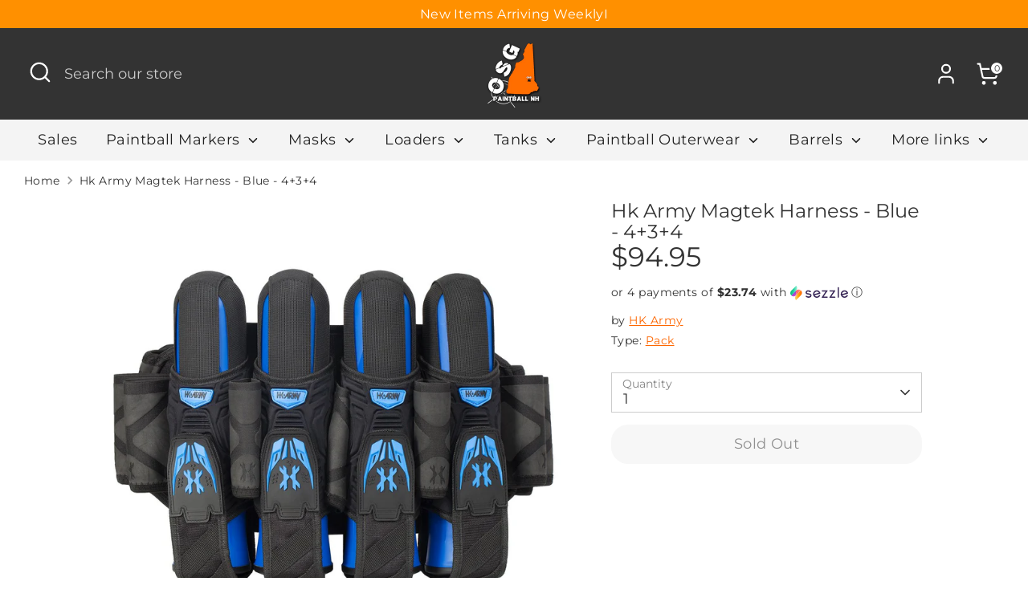

--- FILE ---
content_type: text/javascript; charset=utf-8
request_url: https://shop.osgpaintball.com/products/hk-army-magtek-harness-blue-4-3-4.js
body_size: 1286
content:
{"id":6572325208231,"title":"Hk Army Magtek Harness - Blue - 4+3+4","handle":"hk-army-magtek-harness-blue-4-3-4","description":"\u003cdiv\u003eThe HK Army Magtek paintball harness is the most advanced magnetic harness on the market. Featuring superior Magnetic Straps which outlast standard velcro straps.  Delivering cutting-edge technology, the Magtek Harness is in a class of its own. \u003c\/div\u003e\n\u003cdiv\u003e\u003cbr\u003e\u003c\/div\u003e\n\u003cdiv\u003e\u003cbr\u003e\u003c\/div\u003e\n\u003cdiv\u003e\u003cstrong\u003eDetails:\u003c\/strong\u003e\u003c\/div\u003e\n\u003cdiv\u003e\n\u003cul\u003e\n\u003cli\u003e\u003cspan color=\"#4f4f4f\" face=\"Montserrat, sans-serif\"\u003eMagnetic Holsters (4 magnets per holster)\u003c\/span\u003e\u003c\/li\u003e\n\u003cli\u003eAnatomically coherent back padding that flexes with your body motions for long lasting comfort\u003c\/li\u003e\n\u003cli\u003eStealth ejector system that conceals itself inside the padded holsters once the pod is removed \u003c\/li\u003e\n\u003cli\u003ePadded holsters \u003c\/li\u003e\n\u003cli\u003eFirst of its kind belt system which weaves through itself to create a secure fit around the waist and reduce harness bounce\u003c\/li\u003e\n\u003cli\u003eReinforced elastic loops and waistband \u003c\/li\u003e\n\u003cli\u003eAnti-Slip Lumbar Support\u003c\/li\u003e\n\u003cli\u003e4-way Elastic \"Eject\" Pod Caps\u003c\/li\u003e\n\u003c\/ul\u003e\n\u003cp\u003e\u003ciframe width=\"560\" height=\"315\" src=\"https:\/\/www.youtube.com\/embed\/zDucPWcGcWg\" frameborder=\"0\" allow=\"accelerometer; autoplay; encrypted-media; gyroscope; picture-in-picture\" allowfullscreen=\"\"\u003e\u003c\/iframe\u003e\u003c\/p\u003e\n\u003c\/div\u003e","published_at":"2021-03-13T11:51:59-05:00","created_at":"2021-03-13T11:49:10-05:00","vendor":"HK Army","type":"Pack","tags":[],"price":9495,"price_min":9495,"price_max":9495,"available":false,"price_varies":false,"compare_at_price":null,"compare_at_price_min":0,"compare_at_price_max":0,"compare_at_price_varies":false,"variants":[{"id":39405746356391,"title":"Default Title","option1":"Default Title","option2":null,"option3":null,"sku":"","requires_shipping":true,"taxable":false,"featured_image":null,"available":false,"name":"Hk Army Magtek Harness - Blue - 4+3+4","public_title":null,"options":["Default Title"],"price":9495,"weight":1361,"compare_at_price":null,"inventory_management":"shopify","barcode":"","requires_selling_plan":false,"selling_plan_allocations":[]}],"images":["\/\/cdn.shopify.com\/s\/files\/1\/1874\/1983\/products\/Magtek-Harness-HK-Default-Blue.jpg?v=1615654296","\/\/cdn.shopify.com\/s\/files\/1\/1874\/1983\/products\/Magtek-Harness-HK-Straps-Blue.jpg?v=1615654296","\/\/cdn.shopify.com\/s\/files\/1\/1874\/1983\/products\/Magtek-Harness-HK-FrontAngle-Blue.jpg?v=1615654296"],"featured_image":"\/\/cdn.shopify.com\/s\/files\/1\/1874\/1983\/products\/Magtek-Harness-HK-Default-Blue.jpg?v=1615654296","options":[{"name":"Title","position":1,"values":["Default Title"]}],"url":"\/products\/hk-army-magtek-harness-blue-4-3-4","media":[{"alt":null,"id":20478437916839,"position":1,"preview_image":{"aspect_ratio":1.0,"height":1210,"width":1210,"src":"https:\/\/cdn.shopify.com\/s\/files\/1\/1874\/1983\/products\/Magtek-Harness-HK-Default-Blue.jpg?v=1615654296"},"aspect_ratio":1.0,"height":1210,"media_type":"image","src":"https:\/\/cdn.shopify.com\/s\/files\/1\/1874\/1983\/products\/Magtek-Harness-HK-Default-Blue.jpg?v=1615654296","width":1210},{"alt":null,"id":20478437359783,"position":2,"preview_image":{"aspect_ratio":1.0,"height":1210,"width":1210,"src":"https:\/\/cdn.shopify.com\/s\/files\/1\/1874\/1983\/products\/Magtek-Harness-HK-Straps-Blue.jpg?v=1615654296"},"aspect_ratio":1.0,"height":1210,"media_type":"image","src":"https:\/\/cdn.shopify.com\/s\/files\/1\/1874\/1983\/products\/Magtek-Harness-HK-Straps-Blue.jpg?v=1615654296","width":1210},{"alt":null,"id":20478437621927,"position":3,"preview_image":{"aspect_ratio":1.0,"height":1210,"width":1210,"src":"https:\/\/cdn.shopify.com\/s\/files\/1\/1874\/1983\/products\/Magtek-Harness-HK-FrontAngle-Blue.jpg?v=1615654296"},"aspect_ratio":1.0,"height":1210,"media_type":"image","src":"https:\/\/cdn.shopify.com\/s\/files\/1\/1874\/1983\/products\/Magtek-Harness-HK-FrontAngle-Blue.jpg?v=1615654296","width":1210}],"requires_selling_plan":false,"selling_plan_groups":[]}